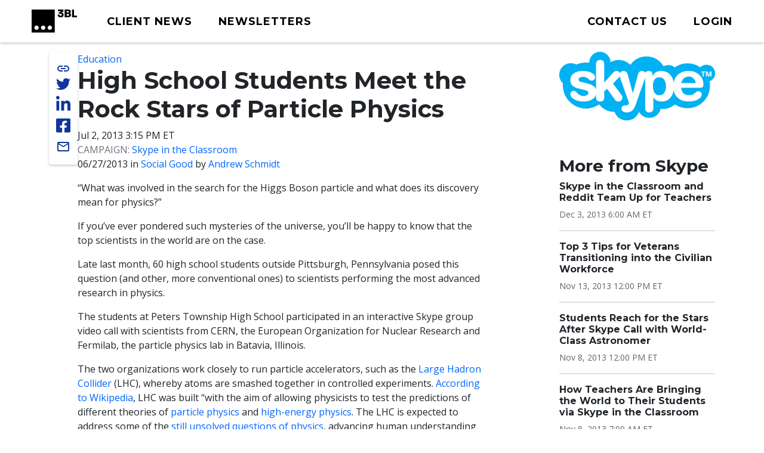

--- FILE ---
content_type: text/css
request_url: https://tags.srv.stackadapt.com/sa.css
body_size: -11
content:
:root {
    --sa-uid: '0-cb831073-4961-5db5-5d52-d199342edfa7';
}

--- FILE ---
content_type: application/javascript
request_url: https://static.olark.com/a/assets/v0/site/1136-325-10-1630.js?cb=2026-01-17
body_size: 13499
content:

      (function(){
        olark.extend('Feedback');
olark.extend('GoogleAnalytics');
olark.extend('Sounds');


        var isNewVersion = olark._ && olark._.versions && (olark._.versions.follow || olark._.versions.popout)
        if(isNewVersion) {
          olark._.finish({"Feedback":{"enabled":true},"GoogleAnalytics":{"allow_linker":false,"create_custom_tracker":false,"enable_custom_variables":true,"enabled":true,"had_conversation_page_slot_number":5,"had_conversation_session_slot_number":4,"had_conversation_visitor_slot_number":3,"load_ga_if_missing":false,"track_chat_start_page":true},"Sounds":{"enabled":true},"system":{"allowed_domains":"https://promo.3blmedia.com/","append_to_body":1,"away_text":"Contact us","before_chat_text":"Chat with us","bottom_margin":10,"branding":"powered_by","branding_link_text":"Powered by Olark","branding_panel_cancel_text":"Go back","branding_panel_link_text":"Try Olark on your site","branding_panel_message_text":"10,000+ companies rely on Olark software to chat with customers directly.","busy_message":"All of our representatives are with other customers at this time. We will be with you shortly.","busy_text":"Contact us","check_for_status":"Olark Chat (startup)","close_hides_window":false,"conversation_id_error_text":"File uploading is currently unavailable.","cookie_path":"/","corner_position":"BR","default_flash_off_icon":"https://static.olark.com/js/images/white.ico","default_flash_on_icon":"https://static.olark.com/js/images/orange.ico","default_localization":"en-US","disableGoogleAnalytics":0,"disable_default_visitor_information":0,"disable_expand_text_input":false,"disable_get_cookies":false,"disable_offline_messaging_fallback":true,"disable_set_cookies":false,"dismiss_message_text":"Dismiss","divid":"habla_window_div","email_body_error_text":"You must complete all fields and specify a valid email address","enableLanguageTranslation":false,"enable_buttons":1,"enable_google_analytics":false,"end_chat_button_text":"End Chat","ended_chat_message":"This chat has ended.","expandOnFirstMessageReceived":1,"expandOnMessageReceived":0,"feedback_survey_begin_button_text":"Rate Chat","feedback_survey_button_finish":"Finish","feedback_survey_button_next":"Next","feedback_survey_button_submitting":"Submitting","feedback_survey_cancel_text":"Cancel","feedback_survey_complete_button_text":"Feedback Sent","feedback_survey_end_message":"Thank you for your feedback :)","feedback_survey_question_1_text":"Question 1 of 5","feedback_survey_question_2_text":"Question 2 of 5","feedback_survey_question_3_text":"Question 3 of 5","feedback_survey_question_4_text":"Question 4 of 5","feedback_survey_question_5_text":"Question 5 of 5","feedback_survey_question_additional_feedback_placeholder":"Type message here","feedback_survey_question_additional_feedback_text":"Additional Feedback.","feedback_survey_question_chat_high":"Extremely satisfied","feedback_survey_question_chat_low":"Not at all satisfied","feedback_survey_question_chat_text":"How satisfied were you with this chat?","feedback_survey_question_operator_attitude_high":"Extremely friendly","feedback_survey_question_operator_attitude_low":"Not at all friendly","feedback_survey_question_operator_attitude_text":"How friendly was the chat agent?","feedback_survey_question_operator_intelligence_high":"Extremely knowledgeable","feedback_survey_question_operator_intelligence_low":"Not at all knowledgeable","feedback_survey_question_operator_intelligence_text":"How knowledgeable was the chat agent?","feedback_survey_question_operator_speed_high":"Extremely responsive","feedback_survey_question_operator_speed_low":"Not at all responsive","feedback_survey_question_operator_speed_text":"How responsive was the chat agent?","feedback_survey_submission_error_message":"There was an error submitting your answer, please try again.","file_size_error_text":"This file size is too large.","file_type_error_text":"This file type is not allowed.","flash_icons":1,"flash_titlebar":1,"free_branding_template":"<a href=\"http://www.olark.com/?rid={idstring}&amp;business=1&amp;utm_medium=widget&amp;utm_campaign=free_business_chat&amp;utm_source={idstring}\" target=\"_blank\">Free Olark Chat for Business</a>","generic_upload_error_text":"File uploading is currently unavailable.","google_analytics_domain":"auto","habla_closebutton_text":"x","habla_end_popout_text":"&lt;&lt;","habla_name_input_text":"click here and type your Name","habla_offline_body_text":"We're not around but we still want to hear from you! Leave us a note:","habla_offline_email_text":"click here and type your Email","habla_offline_phone_text":"click here and type your Phone Number","habla_offline_sent_text":"Thanks for your message! We'll get back to you shortly.","habla_offline_submit_value":"Send","habla_popout_text":"&gt;","habla_sizebutton_text_compressed":"^","habla_sizebutton_text_expanded":"_","habla_special_div_show_type":"block","hashchange_events_trigger_page_change":1,"hb_chatbox_size":"md","hb_custom_style":{"general":{"corners":"soft","secondaryColor":"#F7A91B"}},"hb_dark_theme":false,"hb_disable_mobile":false,"hb_enable_uploads":true,"hb_position":"right","hb_primary_color":"#ffffff","hb_show_as_tab":false,"hb_show_button_text":true,"hbl_cookie_path":"/","height":155,"hide_min_max_buttons":0,"hide_not_available":0,"hide_when_away":0,"hkey":"[base64]","in_chat_text":"Now chatting","input_height":20,"is_inline":0,"is_popup":0,"language":"en","left_margin":10,"line_length":21,"local_user_display_name":"&rarr;","md5":"7501b4d7e358a347b0769748c92acbd9","myname":"you","not_available_text":"Contact us!","offline_button_text":"See It In Action ","offline_email_validation_message":"Please enter a valid email address","offline_header_text":"Our Team Is Your Team","offline_message":"We're not around, but we'd love to chat another time.","offline_msg_mode":1,"offline_phone_validation_message":"Please enter a valid phone number","offline_required_error_message":"Please complete all required fields","offline_survey":{"pages":[[{"is_required":true,"type":"name"},{"is_required":true,"label":"Company Name","placeholder_text":"Enter your company name...","type":"textfield"},{"is_required":true,"type":"email"}],[{"is_required":true,"label":"Message","placeholder_text":"Let us know how we can help...","type":"textarea"}]]},"offline_survey_email_label":"Email","offline_survey_email_placeholder":"Enter your email...","offline_survey_name_label":"Name","offline_survey_name_placeholder":"Enter your name...","offline_survey_next_button_text":"Next","offline_survey_phone_label":"Phone","offline_survey_phone_placeholder":"Enter your phone number...","offline_survey_submit_button_text":"Send","offline_survey_thank_you_message":"Thanks for your message! We will have a member of our team contact you shortly. ","offline_survey_website_label":"Website","offline_survey_website_placeholder":"Enter your website...","offline_survey_welcome_message":"3BL is the specialist partner you need to break through the noise. Connect with us today.","offline_website_validation_message":"Please enter a valid URL","online_button_text":"Chat with us","online_header_text":"Now chatting","operator_has_stopped_typing_text":"has stopped typing","operator_is_typing_text":"is typing...","operators":{},"panel_offset":20,"parse_links":1,"plugin_path":"https://static.olark.com/js/plugins/","poll":false,"pre_chat_error_text":"Please enter your name and email in case we get disconnected.","pre_chat_message":"Questions? We'd love to chat.","pre_chat_submit":"Click here to start chatting","prechat_email_validation_message":"Please enter a valid email address","prechat_phone_validation_message":"Please enter a valid phone number","prechat_required_error_message":"Please complete all required fields","prechat_survey":{"is_enabled":true,"pages":[[{"is_required":true,"type":"name"},{"is_required":true,"label":"Company Name","placeholder_text":"Enter your company name...","type":"textfield"},{"is_required":true,"type":"email"}],[{"is_required":false,"label":"Are you an existing client?","options":["Yes","No","Not Sure"],"type":"radio","value":"No"},{"is_required":false,"label":"What can we help you with?","placeholder_text":"","type":"textarea"}]]},"prechat_survey_email_label":"Email","prechat_survey_email_placeholder":"Enter your email...","prechat_survey_name_label":"Name","prechat_survey_name_placeholder":"Enter your name...","prechat_survey_next_button_text":"Next","prechat_survey_phone_label":"Phone","prechat_survey_phone_placeholder":"Enter your phone number...","prechat_survey_submit_button_text":"Start chatting","prechat_survey_website_label":"Website","prechat_survey_website_placeholder":"Enter your website...","prechat_survey_welcome_message":"Hi! Let\u2019s get some quick info so we can better serve you:","prechat_website_validation_message":"Please enter a valid URL","processing_file_error_text":"There was a problem processing your file.","require_email":1,"require_name":2,"require_offline_phone":0,"require_phone":0,"resize_input_height":60,"resize_length":25,"restart_chat_offline_button_text":"Leave a message","restart_chat_online_button_text":"Start conversation","right_margin":10,"right_to_left":false,"rtl":false,"rules":[{"actions":[{"kind":"Action","method":"api.chat.sendMessageToVisitor","options":{"body":"Thanks for stopping by! Can I help you with anything?"}}],"clause":{"clauses":[{"kind":"GreaterThanClause","left":{"kind":"VariableClause","varname":"visitor.secondsSpentForThisVisit"},"right":30}],"kind":"OrClause"},"description":"Greet visitors after a certain amount of time on my site","enabled":false,"id":2314,"kind":"Rule","perPage":false,"perVisit":true,"perVisitor":false,"whenOffline":false,"whenOnline":true},{"actions":[{"kind":"Action","method":"api.chat.sendNotificationToOperator","options":{"body":"A new visitor is on your site, why not reach out to them?"}}],"clause":{"clauses":[{"kind":"EqualsClause","left":{"kind":"VariableClause","varname":"visitor.visitCount"},"right":1}],"kind":"OrClause"},"description":"Notify agents when a new visitor lands on the site","enabled":false,"id":2315,"kind":"Rule","perPage":false,"perVisit":false,"perVisitor":true,"whenOffline":false,"whenOnline":true},{"actions":[{"kind":"Action","method":"api.chat.sendMessageToVisitor","options":{"body":"Hi, we're here to answer any questions"}}],"clause":{"clauses":[{"kind":"EqualsClause","left":{"kind":"VariableClause","varname":"visitor.pageCountForThisVisit"},"right":6}],"kind":"OrClause"},"description":"Start a chat after a customer has viewed 6 pages, so I can engage without being too intrusive","enabled":false,"id":2316,"kind":"Rule","perPage":false,"perVisit":true,"perVisitor":false,"whenOffline":false,"whenOnline":true},{"actions":[{"kind":"Action","method":"api.chat.updateVisitorNickname","options":{"snippet":"Returning Visitor"}}],"clause":{"clauses":[{"kind":"GreaterThanClause","left":{"kind":"VariableClause","varname":"visitor.visitCount"},"right":1}],"kind":"AndClause"},"description":"Highlight returning visitors in my buddy list","enabled":false,"id":2317,"kind":"Rule","perPage":false,"perVisit":true,"perVisitor":false,"whenOffline":false,"whenOnline":true},{"actions":[{"kind":"Action","method":"api.box.hide","options":{}}],"clause":{"clauses":[{"kind":"EqualsClause","left":{"kind":"VariableClause","varname":"visitor.countryCode"},"right":"ZW"}],"kind":"AndClause"},"description":"Hide chat for visitors from Zimbabwe since we cannot ship to them.","enabled":false,"id":2318,"kind":"Rule","perPage":false,"perVisit":true,"perVisitor":false,"whenOffline":false,"whenOnline":true},{"actions":[{"kind":"Action","method":"api.chat.sendMessageToVisitor","options":{"body":"Bonjour, Comment allez-vous?"}}],"clause":{"clauses":[{"kind":"EqualsClause","left":{"kind":"VariableClause","varname":"visitor.countryCode"},"right":"FR"}],"kind":"AndClause"},"description":"Target my French visitors by sending a custom message in their language","enabled":false,"id":"16031429132700","kind":"Rule","perPage":false,"perVisit":true,"perVisitor":false,"whenOffline":false,"whenOnline":true}],"say_text":"Type here and hit enter to chat","send_text":"Send","send_transcript_begin_button_text":"Send Transcript","send_transcript_cancel_text":"No Thanks","send_transcript_complete_button_text":"Transcript Sent","send_transcript_error_text":"Please enter a valid email address","send_transcript_placeholder":"Email","send_transcript_title_text":"Send Transcript","sending_text":"sending","show_away":0,"show_away_as_header":0,"show_end_popout":0,"show_in_buddy_list":"all","show_popout":0,"show_pre_chat":0,"site_id":"1136-325-10-1630","start_expanded":0,"start_habla_window_visible":false,"start_hidden":0,"start_visible":false,"template":null,"top_margin":10,"upload_rejected_error_text":"File uploading is currently unavailable.","url_handler":"https://static.olark.com/jsclient-latest/follow.html?v=1426711435610","url_handler_target_window":"_top","use_theme":"cryptic_capybara","visitor_id_error_text":"File uploading is currently unavailable.","welcome_msg":"Questions? We'd love to chat.","width":260}});
        }else{
          olark.configure(function(conf){
            conf.system.site_id="1136-325-10-1630";
          });
          olark._.finish();
        }
      })();
    